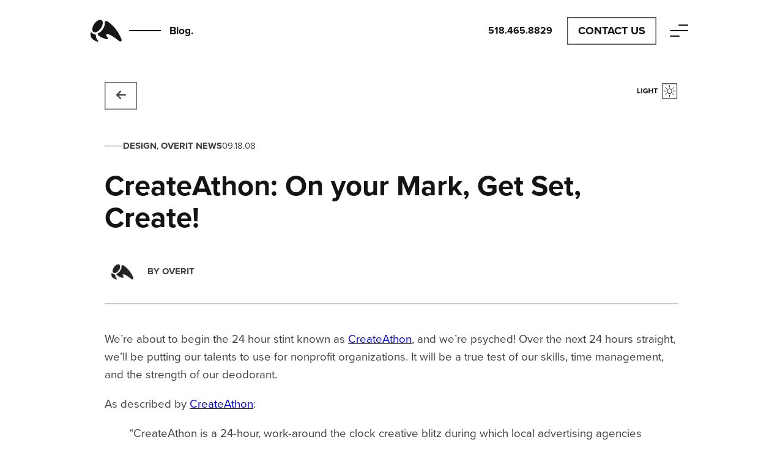

--- FILE ---
content_type: text/html; charset=UTF-8
request_url: https://overit.com/blog/createathon-on-your-mark-get-set-create/
body_size: 11352
content:
<!DOCTYPE html><!--[if lt IE 7]><html lang="en-US" class="no-js lt-ie9 lt-ie8 lt-ie7"><![endif]-->
<!--[if (IE 7)&!(IEMobile)]><html lang="en-US" class="no-js lt-ie9 lt-ie8"><![endif]-->
<!--[if (IE 8)&!(IEMobile)]><html lang="en-US" class="no-js lt-ie9"><![endif]-->
<!--[if gt IE 8]><!--><html itemscope="itemscope" itemtype="http://schema.org/Article" lang="en-US" class="no-js"><!--<![endif]--><head><meta charset="UTF-8"><meta name="google-site-verification" content="1dy6u-x52KHVhe1ZyAIvnYLWX-jT6WRJZU7ej9AsSo0" /><meta http-equiv="x-ua-compatible" content="ie=edge"><meta name="viewport" content="width=device-width, initial-scale=1, shrink-to-fit=no"><link rel="mask-icon" href="https://overit.com/wp-content/themes/overit/library/images/icon.svg" color="#141414"><link rel="pingback" href="https://overit.com/xmlrpc.php"> <script src="https://kit.fontawesome.com/c005430dc4.js" crossorigin="anonymous" type="24887cf9527036455335d84c-text/javascript"></script> <meta name='robots' content='index, follow, max-image-preview:large, max-snippet:-1, max-video-preview:-1' /><title>CreateAthon: On your Mark, Get Set, Create! - Overit</title><link rel="canonical" href="https://overit.com/blog/createathon-on-your-mark-get-set-create/" /><meta property="og:locale" content="en_US" /><meta property="og:type" content="article" /><meta property="og:title" content="CreateAthon: On your Mark, Get Set, Create! - Overit" /><meta property="og:description" content="We&#8217;re about to begin the 24 hour stint known as CreateAthon, and we&#8217;re psyched! Over the next 24 hours straight, we&#8217;ll be putting our talents to use for nonprofit organizations. It will be a true test of our skills, time management, and the strength of our deodorant. As described by CreateAthon: &#8220;CreateAthon is a 24-hour,..." /><meta property="og:url" content="https://overit.com/blog/createathon-on-your-mark-get-set-create/" /><meta property="og:site_name" content="Overit" /><meta property="article:published_time" content="2008-09-18T21:08:16+00:00" /><meta name="author" content="overit" /><meta name="twitter:card" content="summary_large_image" /><meta name="twitter:label1" content="Written by" /><meta name="twitter:data1" content="overit" /><meta name="twitter:label2" content="Est. reading time" /><meta name="twitter:data2" content="1 minute" /> <script type="application/ld+json" class="yoast-schema-graph">{"@context":"https://schema.org","@graph":[{"@type":"Article","@id":"https://overit.com/blog/createathon-on-your-mark-get-set-create/#article","isPartOf":{"@id":"https://overit.com/blog/createathon-on-your-mark-get-set-create/"},"author":{"name":"overit","@id":"https://overit.com/#/schema/person/6c95bebdd40807b2fe80099a20cc7b5b"},"headline":"CreateAthon: On your Mark, Get Set, Create!","datePublished":"2008-09-18T21:08:16+00:00","mainEntityOfPage":{"@id":"https://overit.com/blog/createathon-on-your-mark-get-set-create/"},"wordCount":202,"commentCount":0,"publisher":{"@id":"https://overit.com/#organization"},"keywords":["CreateAthon","Design","Nonprofit","Overit"],"articleSection":["Design","Overit News"],"inLanguage":"en-US","potentialAction":[{"@type":"CommentAction","name":"Comment","target":["https://overit.com/blog/createathon-on-your-mark-get-set-create/#respond"]}]},{"@type":"WebPage","@id":"https://overit.com/blog/createathon-on-your-mark-get-set-create/","url":"https://overit.com/blog/createathon-on-your-mark-get-set-create/","name":"CreateAthon: On your Mark, Get Set, Create! - Overit","isPartOf":{"@id":"https://overit.com/#website"},"datePublished":"2008-09-18T21:08:16+00:00","breadcrumb":{"@id":"https://overit.com/blog/createathon-on-your-mark-get-set-create/#breadcrumb"},"inLanguage":"en-US","potentialAction":[{"@type":"ReadAction","target":["https://overit.com/blog/createathon-on-your-mark-get-set-create/"]}]},{"@type":"BreadcrumbList","@id":"https://overit.com/blog/createathon-on-your-mark-get-set-create/#breadcrumb","itemListElement":[{"@type":"ListItem","position":1,"name":"Home","item":"https://overit.com/"},{"@type":"ListItem","position":2,"name":"CreateAthon: On your Mark, Get Set, Create!"}]},{"@type":"WebSite","@id":"https://overit.com/#website","url":"https://overit.com/","name":"Overit","description":"Let us help you get noticed.","publisher":{"@id":"https://overit.com/#organization"},"potentialAction":[{"@type":"SearchAction","target":{"@type":"EntryPoint","urlTemplate":"https://overit.com/?s={search_term_string}"},"query-input":{"@type":"PropertyValueSpecification","valueRequired":true,"valueName":"search_term_string"}}],"inLanguage":"en-US"},{"@type":"Organization","@id":"https://overit.com/#organization","name":"Overit Media","url":"https://overit.com/","logo":{"@type":"ImageObject","inLanguage":"en-US","@id":"https://overit.com/#/schema/logo/image/","url":"https://overit.com/wp-content/uploads/2012/11/overitlogo.png","contentUrl":"https://overit.com/wp-content/uploads/2012/11/overitlogo.png","width":153,"height":33,"caption":"Overit Media"},"image":{"@id":"https://overit.com/#/schema/logo/image/"}},{"@type":"Person","@id":"https://overit.com/#/schema/person/6c95bebdd40807b2fe80099a20cc7b5b","name":"overit","image":{"@type":"ImageObject","inLanguage":"en-US","@id":"https://overit.com/#/schema/person/image/","url":"https://secure.gravatar.com/avatar/7de85e0deb64429f5ee62fde12f68cfda20be03b21cab35d20fd98dd49fa48bd?s=96&d=mm&r=g","contentUrl":"https://secure.gravatar.com/avatar/7de85e0deb64429f5ee62fde12f68cfda20be03b21cab35d20fd98dd49fa48bd?s=96&d=mm&r=g","caption":"overit"},"url":"https://overit.com/blog/author/overit/"}]}</script> <link rel='dns-prefetch' href='//cdnjs.cloudflare.com' /><link rel='dns-prefetch' href='//cdn.jsdelivr.net' /><link rel='dns-prefetch' href='//unpkg.com' /><link rel='dns-prefetch' href='//use.typekit.net' /><link rel="alternate" title="oEmbed (JSON)" type="application/json+oembed" href="https://overit.com/wp-json/oembed/1.0/embed?url=https%3A%2F%2Foverit.com%2Fblog%2Fcreateathon-on-your-mark-get-set-create%2F" /><link rel="alternate" title="oEmbed (XML)" type="text/xml+oembed" href="https://overit.com/wp-json/oembed/1.0/embed?url=https%3A%2F%2Foverit.com%2Fblog%2Fcreateathon-on-your-mark-get-set-create%2F&#038;format=xml" /><style id='wp-img-auto-sizes-contain-inline-css' type='text/css'>img:is([sizes=auto i],[sizes^="auto," i]){contain-intrinsic-size:3000px 1500px}
/*# sourceURL=wp-img-auto-sizes-contain-inline-css */</style><link rel='stylesheet' id='easy_load_more-frontend-css' href='https://overit.com/wp-content/plugins/easy-load-more/assets/css/frontend.css' type='text/css' media='all' /><style id='easy_load_more-frontend-inline-css' type='text/css'>.elm-button { background: #323944; color: #FFFFFF; }
.elm-button:hover, .elm-button:active, .elm-button:focus { background: #5b6169; }
.elm-loading-icon { fill: #FFFFFF; stroke: #FFFFFF; }

/*# sourceURL=easy_load_more-frontend-inline-css */</style><link rel='stylesheet' id='adobe-fonts-css' href='https://use.typekit.net/xya7xct.css' type='text/css' media='' /><link rel='stylesheet' id='plate-stylesheet-css' href='https://overit.com/wp-content/themes/overit/library/css/style.css?lastmod=1765282749' type='text/css' media='all' /><link rel='stylesheet' id='plyr-css-css' href='https://cdnjs.cloudflare.com/ajax/libs/plyr/3.6.8/plyr.min.css' type='text/css' media='all' /><link rel='stylesheet' id='plyr-custom-css-css' href='https://overit.com/wp-content/themes/overit/library/css/plyr.css' type='text/css' media='all' /><link rel='stylesheet' id='blog-css-css' href='https://overit.com/wp-content/themes/overit/library/css/blog.css?lm=1765282749' type='text/css' media='all' /><link rel='stylesheet' id='glide-core-css-css' href='//cdnjs.cloudflare.com/ajax/libs/Glide.js/3.4.1/css/glide.core.min.css' type='text/css' media='all' /><link rel='stylesheet' id='glide-theme-css-css' href='//cdnjs.cloudflare.com/ajax/libs/Glide.js/3.4.1/css/glide.theme.min.css' type='text/css' media='all' /> <script type="24887cf9527036455335d84c-text/javascript" src="https://overit.com/wp-includes/js/jquery/jquery.min.js" id="jquery-core-js"></script> <script type="24887cf9527036455335d84c-text/javascript" src="https://overit.com/wp-content/themes/overit/library/js/libs/modernizr-custom.js" id="modernizr-js"></script> <link rel="https://api.w.org/" href="https://overit.com/wp-json/" /><link rel="alternate" title="JSON" type="application/json" href="https://overit.com/wp-json/wp/v2/posts/12616" /><link rel='shortlink' href='https://overit.com/?p=12616' />
 <script class="hsq-set-content-id" data-content-id="blog-post" type="24887cf9527036455335d84c-text/javascript">var _hsq = _hsq || [];
				_hsq.push(["setContentType", "blog-post"]);</script> <style type="text/css">header.header .site-title a {color: #ffffff;}
        #banner .header-image {
            max-width: 100%;
            height: auto;
        }

        .customize-control-description {
            font-style: normal;
        }</style><link rel="icon" href="https://overit.com/wp-content/uploads/2024/02/overit-sq-notrans-125x125.png" sizes="32x32" /><link rel="icon" href="https://overit.com/wp-content/uploads/2024/02/overit-sq-notrans-300x300.png" sizes="192x192" /><link rel="apple-touch-icon" href="https://overit.com/wp-content/uploads/2024/02/overit-sq-notrans-300x300.png" /><meta name="msapplication-TileImage" content="https://overit.com/wp-content/uploads/2024/02/overit-sq-notrans-300x300.png" /><style type="text/css" id="wp-custom-css">body.postid-19677 .top-content-container, 
body.postid-19677 .top-content-container h1.entry-title.single-title,
body.postid-19677 .top-content-container h5 
{color:#1A11B1 !important;}</style> <script type="24887cf9527036455335d84c-text/javascript">(function(w,d,s,l,i){w[l]=w[l]||[];w[l].push({'gtm.start':
        new Date().getTime(),event:'gtm.js'});var f=d.getElementsByTagName(s)[0],
        j=d.createElement(s),dl=l!='dataLayer'?'&l='+l:'';j.async=true;j.src=
        'https://www.googletagmanager.com/gtm.js?id='+i+dl;f.parentNode.insertBefore(j,f);
        })(window,document,'script','dataLayer','GTM-5VLMG5');</script> </head><body class="wp-singular post-template-default single single-post postid-12616 single-format-standard wp-theme-overit  createathon-on-your-mark-get-set-create not-home" itemscope itemtype="http://schema.org/WebPage">
<noscript><iframe src="https://www.googletagmanager.com/ns.html?id=GTM-5VLMG5"
height="0" width="0" style="display:none;visibility:hidden"></iframe></noscript><div id="container">
<svg style="display:none;"><defs>
<symbol id="overit-logo" viewBox="-1 -1 53 38">
<path d="M0.63,20.69c0.08-.25.39-0.48,0.73,0a8.88,8.88,0,0,0,6.32,3.8A1.69,1.69,0,0,1,9,26.28c0.06,1.38-.21,4,4.09,9.52,0,0,.65.84-1.4,0.5a5.56,5.56,0,0,1-.59-0.14S-3.11,33.28.63,20.69Z"/>
<path d="M13,22.31a20.37,20.37,0,0,0,4.62-3.06,27.35,27.35,0,0,0,5.2-8,19.23,19.23,0,0,0,1-5.64c0.08-1.17-.12-5.15,4-3.16,0,0,15.43,8.66,23.67,29.76,0,0,1.69,6-4.06,3,0,0-6.63-5.13-8.21-6.08s-6.21-4.51-9.57-5-4.12.65-3.36,2.32a10.93,10.93,0,0,0,1.58,2.2c0.42,0.7,3,4.83-2.93,3.26a33.83,33.83,0,0,1-12.41-6.38S10.89,23.43,13,22.31Z"/>
<ellipse cx="11.69" cy="10.44" rx="11.87" ry="6.65" transform="translate(-3.57 14.04) rotate(-55.01)"/>
</symbol></defs></svg><header class="header main-header " id="header" role="banner" itemscope itemtype="http://schema.org/WPHeader" data-fgcolor="" data-watch-attribute="data-fgcolor" data-watch-attribute-copyto="#fp-nav > ul"><div class="inner-header wrap"><div class="bloginfo" itemscope itemtype="http://schema.org/Organization"><div class="main-logo with-image-tag" itemprop="logo" data-text-me="" data-text-me-current="" data-text-me-target=".image-tag">
<a href="https://overit.com" rel="nofollow" class="header-logo-link" itemprop="url" title="Overit">
<svg class="overit-logo"><use xlink:href="#overit-logo"></use></svg>
<span class="line mq-desktoponly"></span>                                                                                                                                                                <span class="image-tag mq-desktoponly" data-hover-text="Home">Blog.</span>                                </a></div></div><div class="header-nav-center mq-mobileonly"><a href="/contact/" class="butt-box-to-line smallish"><svg><rect x="0" y="0" fill="none" width="100%" height="100%"/></svg>Contact Us</a></div><div class="header-nav-right"><a href='tel:+15184658829' class='tel-link mq-desktoponly'>518.465.8829</a>					  <a href="/contact/" class="butt-box-to-line mq-desktoponly"><svg><rect x="0" y="0" fill="none" width="100%" height="100%"/></svg>Contact Us</a><div class="nav-toggle-div header-nav-trigger off" tabindex="0"><svg class="header-nav-trigger-svg"  version="1.1" id="nav-toggle" xmlns="http://www.w3.org/2000/svg" xmlns:xlink="http://www.w3.org/1999/xlink" x="0px" y="0px"
viewBox="0 0 30 30" xml:space="preserve">
<line class="t" fill="none" x1="15" y1="6" x2="29" y2="6" stroke-linecap="round" />
<line class="m" fill="none" x1="1" y1="15" x2="29" y2="15" stroke-linecap="round" />
<line class="b" fill="none" x1="1" y1="24" x2="15" y2="24" stroke-linecap="round" />
</svg></div></div><nav class="header-nav" role="navigation" itemscope itemtype="http://schema.org/SiteNavigationElement"><div class="wrap header-nav-content"><ul id="menu-menu-1" class="nav top-nav main-menu"><li id="menu-item-61" class="menu-item menu-item-type-post_type menu-item-object-page menu-item-has-children menu-item-61"><a href="https://overit.com/story/">Story</a><ul class="sub-menu"><li id="menu-item-12759" class="menu-item menu-item-type-post_type menu-item-object-page menu-item-12759"><a href="https://overit.com/story/">Our Story</a></li><li id="menu-item-12771" class="menu-item menu-item-type-custom menu-item-object-custom menu-item-12771"><a href="/team/">Team</a></li><li id="menu-item-12767" class="menu-item menu-item-type-post_type menu-item-object-page menu-item-12767"><a href="https://overit.com/story/place/">Place</a></li><li id="menu-item-12768" class="menu-item menu-item-type-post_type menu-item-object-page menu-item-12768"><a href="https://overit.com/careers/">Careers</a></li></ul></li><li id="menu-item-12757" class="menu-item menu-item-type-custom menu-item-object-custom menu-item-12757"><a href="/work">Work</a></li><li id="menu-item-63" class="menu-item menu-item-type-post_type menu-item-object-page menu-item-has-children menu-item-63"><a href="https://overit.com/services/">Services</a><ul class="sub-menu"><li id="menu-item-13108" class="menu-item menu-item-type-post_type menu-item-object-page menu-item-13108"><a href="https://overit.com/services/strategy/">Strategy</a></li><li id="menu-item-19663" class="menu-item menu-item-type-post_type menu-item-object-page menu-item-19663"><a href="https://overit.com/services/ai/">AI</a></li><li id="menu-item-13966" class="menu-item menu-item-type-post_type menu-item-object-page menu-item-13966"><a href="https://overit.com/services/creative/">Creative</a></li><li id="menu-item-16295" class="menu-item menu-item-type-post_type menu-item-object-page menu-item-16295"><a href="https://overit.com/services/business-insights/">Business Insights</a></li><li id="menu-item-13968" class="menu-item menu-item-type-post_type menu-item-object-page menu-item-13968"><a href="https://overit.com/services/digital-marketing/">Digital Marketing</a></li><li id="menu-item-13969" class="menu-item menu-item-type-post_type menu-item-object-page menu-item-13969"><a href="https://overit.com/services/technology/">Web &#038; Tech</a></li><li id="menu-item-13965" class="menu-item menu-item-type-post_type menu-item-object-page menu-item-13965"><a href="https://overit.com/services/traditional-marketing/">Traditional Marketing</a></li></ul></li><li id="menu-item-14385" class="menu-item menu-item-type-custom menu-item-object-custom menu-item-14385"><a target="_blank" href="http://overitstudios.com/">Studio</a></li><li id="menu-item-64" class="menu-item menu-item-type-post_type menu-item-object-page current_page_parent menu-item-64"><a href="https://overit.com/blog/">Blog</a></li><li id="menu-item-19270" class="menu-item menu-item-type-custom menu-item-object-custom menu-item-19270"><a href="https://overit.com/webinars/">Events</a></li><li id="menu-item-12769" class="menu-item menu-item-type-post_type menu-item-object-page menu-item-12769"><a href="https://overit.com/careers/">Careers</a></li><li id="menu-item-70" class="menu-item menu-item-type-post_type menu-item-object-page menu-item-70"><a href="https://overit.com/contact/">Contact</a></li></ul><footer><section><p class="copyright">&copy; 2026 Overit.  All rights reserved</p></section><section class="social">                                        <a href="https://twitter.com/overit" title="Visit Overit on Twitter" target="_blank" rel="noopener"><i class="fab fa-x-twitter fa-lg"></i></a>                            		    <a href="https://www.facebook.com/overitmedia" title="Visit Overit on Facebook" target="_blank" rel="noopener"><i class="fab fa-facebook-f fa-lg"></i></a>                                        <a href="https://www.linkedin.com/company/overit-media/" title="Visit Overit on LinkedIn" target="_blank" rel="noopener"><i class="fab fa-linkedin-in fa-lg"></i></a>                                        <a href="https://www.instagram.com/overitmedia/" title="Visit Overit on Instagram" target="_blank" rel="noopener"><i class="fab fa-instagram fa-lg"></i></a></section><section>
<b>(518) 465-8829</b><br>
435 New Scotland Ave., <br />
Albany, NY 12208, USA</section></footer></div></nav></div></header><div id="content"><div id="inner-content" class="wrap"><main id="main" class="main" role="main" itemscope itemprop="mainContentOfPage" itemtype="http://schema.org/Blog"><article id="post-12616" class="post-12616 post type-post status-publish format-standard hentry category-design category-overit-news tag-createathon tag-design tag-nonprofit tag-overit" role="article" itemscope itemprop="blogPost" itemtype="http://schema.org/BlogPosting"><header class="article-header entry-header"><div class="back-container"><a href="https://overit.com/blog/" title="Blog home" target="_self" class="butt-box-to-line"><svg><rect x="0" y="0" fill="none" width="100%" height="100%"/></svg><i class="fa-solid fa-arrow-left"></i> <span class="mq-large-blog-single-only force-no-texttransform">Return</span></a></div><div class="entry-title-container"><div class="single-roof mq-small-blog-single-only"><span class="cats"><a href='/blog/category/design' class='cat-list-item'>Design</a>, <a href='/blog/category/overit-news' class='cat-list-item'>Overit News</a></span><span class="pub-date">09.18.08</span></div><h1 class="entry-title single-title" itemprop="headline" rel="bookmark">CreateAthon: On your Mark, Get Set, Create!</h1><div class="byline-wrap"><img alt='' src='https://secure.gravatar.com/avatar/7de85e0deb64429f5ee62fde12f68cfda20be03b21cab35d20fd98dd49fa48bd?s=96&#038;d=mm&#038;r=g' srcset='https://secure.gravatar.com/avatar/7de85e0deb64429f5ee62fde12f68cfda20be03b21cab35d20fd98dd49fa48bd?s=192&#038;d=mm&#038;r=g 2x' class='avatar avatar-96 photo' height='96' width='96' decoding='async'/><span class="byline"> by <span class="author vcard">overit</span></span></div></div><div class="lightdark-toggle-container"><div class="dark-mode-on-only lightdark-toggle" tabindex="0"><img src="https://overit.com/wp-content/themes/overit/library/images/light-dark-toggle--dark.svg" width="70" height="30" alt="Dark"></div><div class="dark-mode-off-only lightdark-toggle" tabindex="0"><img src="https://overit.com/wp-content/themes/overit/library/images/light-dark-toggle--light.svg" width="70" height="30" alt="Light"></div></div></header><div class="mq-columns"><div class="sharing-container mq-large-blog-single-only"><div class="blog-social-links"><span class="nosho">SHARE:</span> <a class="social-link social-facebook" href="https://www.facebook.com/sharer/sharer.php?u=https%3A%2F%2Foverit.com%2Fblog%2Fcreateathon-on-your-mark-get-set-create%2F" target="_blank"><i class="fa-brands fa-facebook-f fa-fw"></i></a><a class="social-link social-twitter" href="https://twitter.com/intent/tweet?text=CreateAthon%3A+On+your+Mark%2C+Get+Set%2C+Create%21&amp;url=https%3A%2F%2Foverit.com%2Fblog%2Fcreateathon-on-your-mark-get-set-create%2F" target="_blank"><i class="fa-brands fa-x-twitter fa-fw"></i></a><a class="social-link social-linkedin" href="https://www.linkedin.com/shareArticle?title=CreateAthon%3A+On+your+Mark%2C+Get+Set%2C+Create%21&amp;url=https%3A%2F%2Foverit.com%2Fblog%2Fcreateathon-on-your-mark-get-set-create%2F" target="_blank"><i class="fa-brands fa-linkedin-in fa-fw"></i></a></div></div><section class="entry-content cf" itemprop="articleBody"><div class="blog-text"><p>We&#8217;re about to begin the 24 hour stint known as <a href="http://www.createathon.org">CreateAthon</a>, and we&#8217;re psyched! Over the next 24 hours straight, we&#8217;ll be putting our talents to use for nonprofit organizations. It will be a true test of our skills, time management, and the strength of our deodorant.</p><p>As described by <a href="http://www.createathon.org">CreateAthon</a>:</p><blockquote cite="http://www.createathon.org/natl_aboutCAT.html"><p>&#8220;CreateAthon is a 24-hour, work-around the clock creative blitz during which local advertising agencies generate advertising services for local nonprofits that have little or no marketing budget. Since the program’s expansion from a single market to an international effort in 2001, 42 agencies have joined the CreateAthon network, holding CreateAthon events in their cities. This effort has benefited 1,008 nonprofit organizations with 2,143 projects valued at $8.4 million.&#8221;</p></blockquote><p>We&#8217;re <em>thrilled</em> to be able such organizations as The Northeast Cancer Society, <a href="http://www.terranovachurch.org/">Terra Nova Church</a> in Troy, <a href="http://www.mohawkhumanesociety.org/">Hudson-Mohawk Humane Society</a>, <a href="http://www.stride.org/">Stride</a>, a Rensselaer group that provides recreational activities for the disabled, and the <a href="http://www.doanestuart.org">Doane Stuart School</a>.</p><p>Over the next day we&#8217;ll be putting together a number of resources including print materials, brand developments, and Web design &amp; development. Stay tuned, we&#8217;ll be sure to post the fruits of our labor at the end of the day.</p></div><div class="sharing-container mq-small-blog-single-only" ><div class="blog-social-links"><span class="nosho">SHARE:</span> <a class="social-link social-facebook" href="https://www.facebook.com/sharer/sharer.php?u=https%3A%2F%2Foverit.com%2Fblog%2Fcreateathon-on-your-mark-get-set-create%2F" target="_blank"><i class="fa-brands fa-facebook-f fa-fw"></i></a><a class="social-link social-twitter" href="https://twitter.com/intent/tweet?text=CreateAthon%3A+On+your+Mark%2C+Get+Set%2C+Create%21&amp;url=https%3A%2F%2Foverit.com%2Fblog%2Fcreateathon-on-your-mark-get-set-create%2F" target="_blank"><i class="fa-brands fa-x-twitter fa-fw"></i></a><a class="social-link social-linkedin" href="https://www.linkedin.com/shareArticle?title=CreateAthon%3A+On+your+Mark%2C+Get+Set%2C+Create%21&amp;url=https%3A%2F%2Foverit.com%2Fblog%2Fcreateathon-on-your-mark-get-set-create%2F" target="_blank"><i class="fa-brands fa-linkedin-in fa-fw"></i></a></div></div></section><aside class="mq-large-blog-single-only"><div class="subscribe-container"><div class="subscribe-to-our-blog"><div class="blog-subscribe-form-container js-hubspotform">
<img src="https://overit.com/wp-content/themes/overit/library/images/blog-subscribe-form-explainer-rev.svg" alt="Overit Exclusive - Subscribe to our blog" class="js-inline-if-svg"> <script charset="utf-8" type="24887cf9527036455335d84c-text/javascript" src="//js.hsforms.net/forms/v2.js"></script> <script type="24887cf9527036455335d84c-text/javascript">hbspt.forms.create({
                region: "na1",
                portalId: "2065091",
                formId: "1c10ce15-64e0-4e68-b9af-544ad279fca9"
            });</script> </div><div class="art"></div></div></div><p>&nbsp;</p></aside></div></article></main></div><div class="other-posts"><section id="hslide-0" class="section ob-row-0-m ob-row-of-type-0-m ob-type-even-m ob-type-featured_posts_row move-not" tabindex="0" data-tooltip=""><div class="section-inner fp-grid"><div class="featured-posts-list glide" aria-roledescription="carousel" aria-label="Featured blog posts"><div class="glide__track" data-glide-el="track"><ul class="glide__slides"><li id="post-20156" class="glide__slide post fp-post fp-post-20156" data-underlineify="h2" aria-roledescription="slide"><div class="post-thumb media-20158"><img width="1024" height="411" src="https://overit.com/wp-content/uploads/2026/01/OM26_WebGraphics_WebTrafficAdvisors_2048x821-1024x411.jpg" class="attachment-large size-large" alt="" decoding="async" loading="lazy" srcset="https://overit.com/wp-content/uploads/2026/01/OM26_WebGraphics_WebTrafficAdvisors_2048x821-1024x411.jpg 1024w, https://overit.com/wp-content/uploads/2026/01/OM26_WebGraphics_WebTrafficAdvisors_2048x821-300x120.jpg 300w, https://overit.com/wp-content/uploads/2026/01/OM26_WebGraphics_WebTrafficAdvisors_2048x821-768x308.jpg 768w, https://overit.com/wp-content/uploads/2026/01/OM26_WebGraphics_WebTrafficAdvisors_2048x821-1536x616.jpg 1536w, https://overit.com/wp-content/uploads/2026/01/OM26_WebGraphics_WebTrafficAdvisors_2048x821-640x257.jpg 640w, https://overit.com/wp-content/uploads/2026/01/OM26_WebGraphics_WebTrafficAdvisors_2048x821-1600x641.jpg 1600w, https://overit.com/wp-content/uploads/2026/01/OM26_WebGraphics_WebTrafficAdvisors_2048x821.jpg 2048w" sizes="auto, (max-width: 1024px) 100vw, 1024px" /></div><div class="post-content"><h2 class="post-title"><span class="line-clamp-3">Overit Acquires Web Traffic Advisors to Scale Organic Marketing Services  and Lead in the AI Marketing Era</span></h2></div><div class="post-meta"><span class="cat">Content Marketing</span> <span class="date">1.14.26</span></div>
<a href="https://overit.com/blog/overit-acquires-web-traffic-advisors-to-scale-organic-marketing-services-and-lead-in-the-ai-marketing-era/" class="cover-link" title="Overit Acquires Web Traffic Advisors to Scale Organic Marketing Services  and Lead in the AI Marketing Era"></a></li><li id="post-20153" class="glide__slide post fp-post fp-post-20153" data-underlineify="h2" aria-roledescription="slide"><div class="post-thumb media-20155"><img width="1024" height="410" src="https://overit.com/wp-content/uploads/2026/01/OM26_BlogPost_AIandHealthcare_1672x670-1024x410.jpg" class="attachment-large size-large" alt="" decoding="async" loading="lazy" srcset="https://overit.com/wp-content/uploads/2026/01/OM26_BlogPost_AIandHealthcare_1672x670-1024x410.jpg 1024w, https://overit.com/wp-content/uploads/2026/01/OM26_BlogPost_AIandHealthcare_1672x670-300x120.jpg 300w, https://overit.com/wp-content/uploads/2026/01/OM26_BlogPost_AIandHealthcare_1672x670-768x308.jpg 768w, https://overit.com/wp-content/uploads/2026/01/OM26_BlogPost_AIandHealthcare_1672x670-1536x616.jpg 1536w, https://overit.com/wp-content/uploads/2026/01/OM26_BlogPost_AIandHealthcare_1672x670-640x256.jpg 640w, https://overit.com/wp-content/uploads/2026/01/OM26_BlogPost_AIandHealthcare_1672x670-1600x641.jpg 1600w, https://overit.com/wp-content/uploads/2026/01/OM26_BlogPost_AIandHealthcare_1672x670.jpg 1672w" sizes="auto, (max-width: 1024px) 100vw, 1024px" /></div><div class="post-content"><h2 class="post-title"><span class="line-clamp-3">ChatGPT Health and Claude for Healthcare: What Healthcare Marketers Need to Know Now</span></h2></div><div class="post-meta"><span class="cat">Marketing</span> <span class="date">1.14.26</span></div>
<a href="https://overit.com/blog/chatgpt-health-and-claude-for-healthcare-what-healthcare-marketers-need-to-know-now/" class="cover-link" title="ChatGPT Health and Claude for Healthcare: What Healthcare Marketers Need to Know Now"></a></li><li id="post-20060" class="glide__slide post fp-post fp-post-20060" data-underlineify="h2" aria-roledescription="slide"><div class="post-thumb media-20072"><img width="1024" height="411" src="https://overit.com/wp-content/uploads/2025/12/gisday-part2-blogheader-1024x411.png" class="attachment-large size-large" alt="" decoding="async" loading="lazy" srcset="https://overit.com/wp-content/uploads/2025/12/gisday-part2-blogheader-1024x411.png 1024w, https://overit.com/wp-content/uploads/2025/12/gisday-part2-blogheader-300x120.png 300w, https://overit.com/wp-content/uploads/2025/12/gisday-part2-blogheader-768x308.png 768w, https://overit.com/wp-content/uploads/2025/12/gisday-part2-blogheader-1536x616.png 1536w, https://overit.com/wp-content/uploads/2025/12/gisday-part2-blogheader-640x257.png 640w, https://overit.com/wp-content/uploads/2025/12/gisday-part2-blogheader-1600x642.png 1600w, https://overit.com/wp-content/uploads/2025/12/gisday-part2-blogheader.png 1672w" sizes="auto, (max-width: 1024px) 100vw, 1024px" /></div><div class="post-content"><h2 class="post-title"><span class="line-clamp-3">GIS Day 2025 - Suitability Analysis Doesn’t Have to Be a Pickle - Part 2</span></h2></div><div class="post-meta"><span class="cat">Business</span> <span class="date">12.4.25</span></div>
<a href="https://overit.com/blog/gis-day-2025-suitability-analysis-doesnt-have-to-be-a-pickle-part-2/" class="cover-link" title="GIS Day 2025 - Suitability Analysis Doesn’t Have to Be a Pickle - Part 2"></a></li><li id="post-20028" class="glide__slide post fp-post fp-post-20028" data-underlineify="h2" aria-roledescription="slide"><div class="post-thumb media-20042"><img width="1024" height="411" src="https://overit.com/wp-content/uploads/2025/11/gisday-part1-blogheader-1024x411.png" class="attachment-large size-large" alt="" decoding="async" loading="lazy" srcset="https://overit.com/wp-content/uploads/2025/11/gisday-part1-blogheader-1024x411.png 1024w, https://overit.com/wp-content/uploads/2025/11/gisday-part1-blogheader-300x120.png 300w, https://overit.com/wp-content/uploads/2025/11/gisday-part1-blogheader-768x308.png 768w, https://overit.com/wp-content/uploads/2025/11/gisday-part1-blogheader-1536x616.png 1536w, https://overit.com/wp-content/uploads/2025/11/gisday-part1-blogheader-640x257.png 640w, https://overit.com/wp-content/uploads/2025/11/gisday-part1-blogheader-1600x642.png 1600w, https://overit.com/wp-content/uploads/2025/11/gisday-part1-blogheader.png 1672w" sizes="auto, (max-width: 1024px) 100vw, 1024px" /></div><div class="post-content"><h2 class="post-title"><span class="line-clamp-3">GIS Day 2025 - Suitability Analysis Doesn’t Have to Be a Pickle - Part 1</span></h2></div><div class="post-meta"><span class="cat">Business</span> <span class="date">11.19.25</span></div>
<a href="https://overit.com/blog/gis-day-2025-suitability-analysis-doesnt-have-to-be-a-pickle-part-1/" class="cover-link" title="GIS Day 2025 - Suitability Analysis Doesn’t Have to Be a Pickle - Part 1"></a></li><li id="post-19976" class="glide__slide post fp-post fp-post-19976" data-underlineify="h2" aria-roledescription="slide"><div class="post-thumb media-19984"><img width="1024" height="410" src="https://overit.com/wp-content/uploads/2025/10/Overit25_BlogPost_pt1_8.29.25_Web_Part2-1024x410.jpg" class="attachment-large size-large" alt="" decoding="async" loading="lazy" srcset="https://overit.com/wp-content/uploads/2025/10/Overit25_BlogPost_pt1_8.29.25_Web_Part2-1024x410.jpg 1024w, https://overit.com/wp-content/uploads/2025/10/Overit25_BlogPost_pt1_8.29.25_Web_Part2-300x120.jpg 300w, https://overit.com/wp-content/uploads/2025/10/Overit25_BlogPost_pt1_8.29.25_Web_Part2-768x308.jpg 768w, https://overit.com/wp-content/uploads/2025/10/Overit25_BlogPost_pt1_8.29.25_Web_Part2-1536x616.jpg 1536w, https://overit.com/wp-content/uploads/2025/10/Overit25_BlogPost_pt1_8.29.25_Web_Part2-2048x821.jpg 2048w, https://overit.com/wp-content/uploads/2025/10/Overit25_BlogPost_pt1_8.29.25_Web_Part2-640x257.jpg 640w, https://overit.com/wp-content/uploads/2025/10/Overit25_BlogPost_pt1_8.29.25_Web_Part2-1600x641.jpg 1600w" sizes="auto, (max-width: 1024px) 100vw, 1024px" /></div><div class="post-content"><h2 class="post-title"><span class="line-clamp-3">Think Like the Team You Want: A Battle Cry for Integrated Marketers Part 2</span></h2></div><div class="post-meta"><span class="cat">Business</span> <span class="date">10.22.25</span></div>
<a href="https://overit.com/blog/think-like-the-team-you-want-a-battle-cry-for-integrated-marketers-part-2/" class="cover-link" title="Think Like the Team You Want: A Battle Cry for Integrated Marketers Part 2"></a></li><li id="post-19938" class="glide__slide post fp-post fp-post-19938" data-underlineify="h2" aria-roledescription="slide"><div class="post-thumb media-19943"><img width="1024" height="418" src="https://overit.com/wp-content/uploads/2025/10/2025_Overit_SEO_Webinar_PartII_Blog_Aggregate_1640x670-1024x418.png" class="attachment-large size-large" alt="" decoding="async" loading="lazy" srcset="https://overit.com/wp-content/uploads/2025/10/2025_Overit_SEO_Webinar_PartII_Blog_Aggregate_1640x670-1024x418.png 1024w, https://overit.com/wp-content/uploads/2025/10/2025_Overit_SEO_Webinar_PartII_Blog_Aggregate_1640x670-300x123.png 300w, https://overit.com/wp-content/uploads/2025/10/2025_Overit_SEO_Webinar_PartII_Blog_Aggregate_1640x670-768x314.png 768w, https://overit.com/wp-content/uploads/2025/10/2025_Overit_SEO_Webinar_PartII_Blog_Aggregate_1640x670-1536x628.png 1536w, https://overit.com/wp-content/uploads/2025/10/2025_Overit_SEO_Webinar_PartII_Blog_Aggregate_1640x670-640x261.png 640w, https://overit.com/wp-content/uploads/2025/10/2025_Overit_SEO_Webinar_PartII_Blog_Aggregate_1640x670-1600x654.png 1600w, https://overit.com/wp-content/uploads/2025/10/2025_Overit_SEO_Webinar_PartII_Blog_Aggregate_1640x670.png 1640w" sizes="auto, (max-width: 1024px) 100vw, 1024px" /></div><div class="post-content"><h2 class="post-title"><span class="line-clamp-3">How to Write Website Content for AI Optimization - Part 2</span></h2></div><div class="post-meta"><span class="cat">SEO/PPC</span> <span class="date">10.13.25</span></div>
<a href="https://overit.com/blog/how-to-write-website-content-for-ai-optimization-part-2/" class="cover-link" title="How to Write Website Content for AI Optimization - Part 2"></a></li><li id="post-19915" class="glide__slide post fp-post fp-post-19915" data-underlineify="h2" aria-roledescription="slide"><div class="post-thumb media-19917"><img width="1024" height="410" src="https://overit.com/wp-content/uploads/2025/10/Overit25_BlogPost_pt1_8.29.25_Web_Part-1-1024x410.jpg" class="attachment-large size-large" alt="" decoding="async" loading="lazy" srcset="https://overit.com/wp-content/uploads/2025/10/Overit25_BlogPost_pt1_8.29.25_Web_Part-1-1024x410.jpg 1024w, https://overit.com/wp-content/uploads/2025/10/Overit25_BlogPost_pt1_8.29.25_Web_Part-1-300x120.jpg 300w, https://overit.com/wp-content/uploads/2025/10/Overit25_BlogPost_pt1_8.29.25_Web_Part-1-768x308.jpg 768w, https://overit.com/wp-content/uploads/2025/10/Overit25_BlogPost_pt1_8.29.25_Web_Part-1-1536x616.jpg 1536w, https://overit.com/wp-content/uploads/2025/10/Overit25_BlogPost_pt1_8.29.25_Web_Part-1-2048x821.jpg 2048w, https://overit.com/wp-content/uploads/2025/10/Overit25_BlogPost_pt1_8.29.25_Web_Part-1-640x257.jpg 640w, https://overit.com/wp-content/uploads/2025/10/Overit25_BlogPost_pt1_8.29.25_Web_Part-1-1600x641.jpg 1600w" sizes="auto, (max-width: 1024px) 100vw, 1024px" /></div><div class="post-content"><h2 class="post-title"><span class="line-clamp-3">THINK like the team you WANT: A Battle Cry for Truly Integrated Marketing: Part 1 </span></h2></div><div class="post-meta"><span class="cat">Business</span> <span class="date">10.6.25</span></div>
<a href="https://overit.com/blog/think-like-the-team-you-want-a-battle-cry-for-truly-integrated-marketing-part-1/" class="cover-link" title="THINK like the team you WANT: A Battle Cry for Truly Integrated Marketing: Part 1 "></a></li></ul></div><div class="glide__arrows" data-glide-el="controls" aria-label="These controls only scroll the list of Blog posts">
<button class="glide__arrow glide__arrow--left" data-glide-dir="<"><span class="sr-only">previous</span><svg aria-hidden="true" version="1.1" id="Layer_1" xmlns="http://www.w3.org/2000/svg" xmlns:xlink="http://www.w3.org/1999/xlink" x="0px" y="0px" viewBox="0 0 67 67" enable-background="new 0 0 67 67" xml:space="preserve"><g><circle fill="#F4F4F4" cx="33.5" cy="33.5" r="32.1"/><polyline fill="none" stroke="#3F3F3F" stroke-width="3" stroke-miterlimit="10" points="33.5,19.5 19.5,33.5 33.5,47.5 	"/><line fill="none" stroke="#3F3F3F" stroke-width="3" stroke-miterlimit="10" x1="19.5" y1="33.5" x2="47.5" y2="33.5"/></g></svg></button>
<button class="glide__arrow glide__arrow--right" data-glide-dir=">"><span class="sr-only">next</span><svg aria-hidden="true" version="1.1" id="Layer_1" xmlns="http://www.w3.org/2000/svg" xmlns:xlink="http://www.w3.org/1999/xlink" x="0px" y="0px" viewBox="0 0 67 67" enable-background="new 0 0 67 67" xml:space="preserve"><g><circle fill="#F4F4F4" cx="33.5" cy="33.5" r="32.1"/><polyline fill="none" stroke="#3F3F3F" stroke-width="3" stroke-miterlimit="10" points="33.5,19.5 47.5,33.5 33.5,47.5 	"/><line fill="none" stroke="#3F3F3F" stroke-width="3" stroke-miterlimit="10" x1="47.5" y1="33.5" x2="19.5" y2="33.5"/></g></svg></button></div><div class="controls-container"><div class="glide__bullets flat-bullets js-copied-width-as-right-padding" data-glide-el="controls[nav]" data-copy-width-of=".right-spacer"><button class="glide__bullet" data-glide-dir="=0"><span class="sr-only">Scroll to post 0</span></button><button class="glide__bullet" data-glide-dir="=1"><span class="sr-only">Scroll to post 1</span></button><button class="glide__bullet" data-glide-dir="=2"><span class="sr-only">Scroll to post 2</span></button><button class="glide__bullet" data-glide-dir="=3"><span class="sr-only">Scroll to post 3</span></button><button class="glide__bullet" data-glide-dir="=4"><span class="sr-only">Scroll to post 4</span></button><button class="glide__bullet" data-glide-dir="=5"><span class="sr-only">Scroll to post 5</span></button><button class="glide__bullet" data-glide-dir="=6"><span class="sr-only">Scroll to post 6</span></button></div></div></div><div class="right-spacer"></div></div></section></div><div class="tools mq-small-blog-single-only section-inner"><div class="blog-tools"><div class="search-text"><form role="search" method="get" class="search-form" action="https://overit.com/"><label><span class="screen-reader-text">Search for:</span><input type="search" class="search-field"
placeholder="Search …"
value="" name="s"
title="Search for:" required /></label><input type="submit" class="search-submit" value="Search" />
<button class="submit-butt">
<i class="fa-regular fa-magnifying-glass fa-flip-horizontal"></i>
</button></form></div><div class="category-list-container mode-compact"><div class="hint type-caps mq-small-blog-layout-only">filter by</div><div class="list-toggler mq-1024-sub" data-toggle-target=".category-list-container" data-toggle-classes="mode-compact mode-open"><div class="label">ALL</div><div class="directional"><img src="https://overit.com/wp-content/themes/overit/library/images/chevron-right-currentcolor.svg" width="15" height="15" alt="" class="js-inline-if-svg"></div></div><ul class="nav nav-categories"><li class="cat-item cat-item-all not-current"><a href="https://overit.com/blog/">All</a></li><li class="cat-item cat-item-195"><a href="https://overit.com/blog/category/business-2/">Business</a></li><li class="cat-item cat-item-8"><a href="https://overit.com/blog/category/internet-marketing-conferences/">Conferences</a></li><li class="cat-item cat-item-329"><a href="https://overit.com/blog/category/content-marketing/">Content Marketing</a></li><li class="cat-item cat-item-50"><a href="https://overit.com/blog/category/design/">Design</a></li><li class="cat-item cat-item-55"><a href="https://overit.com/blog/category/development-2/">Development</a></li><li class="cat-item cat-item-5"><a href="https://overit.com/blog/category/marketing/">Marketing</a></li><li class="cat-item cat-item-7"><a href="https://overit.com/blog/category/o-studios/">Motion</a></li><li class="cat-item cat-item-15"><a href="https://overit.com/blog/category/overit-news/">Overit News</a></li><li class="cat-item cat-item-10"><a href="https://overit.com/blog/category/public-relations/">Public Relations</a></li><li class="cat-item cat-item-97"><a href="https://overit.com/blog/category/seo-ppc/">SEO/PPC</a></li><li class="cat-item cat-item-6"><a href="https://overit.com/blog/category/social-media/">Social Media</a></li><li class="cat-item cat-item-1"><a href="https://overit.com/blog/category/uncategorized/">Uncategorized</a></li></ul></div></div><div class="subscribe-container"><div class="subscribe-to-our-blog"><div class="blog-subscribe-form-container js-hubspotform">
<img src="https://overit.com/wp-content/themes/overit/library/images/blog-subscribe-form-explainer-rev.svg" alt="Overit Exclusive - Subscribe to our blog" class="js-inline-if-svg"> <script charset="utf-8" type="24887cf9527036455335d84c-text/javascript" src="//js.hsforms.net/forms/v2.js"></script> <script type="24887cf9527036455335d84c-text/javascript">hbspt.forms.create({
                region: "na1",
                portalId: "2065091",
                formId: "1c10ce15-64e0-4e68-b9af-544ad279fca9"
            });</script> </div><div class="art"></div></div></div></div></div><footer class="footer main-footer section fp-auto-height" role="contentinfo" itemscope itemtype="http://schema.org/WPFooter"><div id="inner-footer"><div class="ani-line-wrapper"><div class="ani-line gradient"></div></div><div id="footer-bloginfo" class="wrap" itemscope itemtype="http://schema.org/Organization"><div id="footer-logo" class="with-image-tag-nomore" itemprop="logo">
<a href="https://overit.com/contact" rel="nofollow" itemprop="url" title="Overit">
<img src="https://overit.com/wp-content/themes/overit/library/images/footer-logo-v3.svg" alt="Overit" itemprop="logo" width="185" height="35" />
</a>
<a href="tel:+15184658829" class="mq-desktoponly phone-link">518.465.8829</a></div><div class="mq-mobileonly phone-container">
<a href="tel:+15184658829" target="_top" class="butt-box-to-line big"><svg><rect x="0" y="0" fill="none" width="100%" height="100%"/></svg>518-465-8829</a></div><div class="links"><div class="social-links-container"><ul class="nostyle"><li class='twitter'><a href='https://twitter.com/overit' title='Visit Overit on Twitter' target='_blank' rel='noopener'><i class='fab fa-x-twitter fa-fw'></i></a></li><li class='facebook'><a href='https://www.facebook.com/overitmedia' title='Visit Overit on Facebook' target='_blank' rel='noopener'><i class='fab fa-facebook-f fa-fw'></i></a></li><li class='linkedin'><a href='https://www.linkedin.com/company/overit-media/' title='Visit Overit on Linkedin' target='_blank' rel='noopener'><i class='fab fa-linkedin-in fa-fw'></i></a></li><li class='instagram'><a href='https://www.instagram.com/overitmedia/' title='Visit Overit on Instagram' target='_blank' rel='noopener'><i class='fab fa-instagram fa-fw'></i></a></li></ul></div><ul id="menu-footer" class="nav footer-nav main-menu"><li id="menu-item-39" class="menu-item menu-item-type-post_type menu-item-object-page menu-item-39"><a href="https://overit.com/story/">Story</a></li><li id="menu-item-13979" class="menu-item menu-item-type-post_type_archive menu-item-object-work menu-item-13979"><a href="https://overit.com/work/">Work</a></li><li id="menu-item-37" class="menu-item menu-item-type-post_type menu-item-object-page menu-item-37"><a href="https://overit.com/services/">Services</a></li><li id="menu-item-16542" class="menu-item menu-item-type-custom menu-item-object-custom menu-item-16542"><a target="_blank" href="https://overitstudios.com/">Studio</a></li><li id="menu-item-35" class="menu-item menu-item-type-post_type menu-item-object-page current_page_parent menu-item-35"><a href="https://overit.com/blog/">Blog</a></li><li id="menu-item-19269" class="menu-item menu-item-type-custom menu-item-object-custom menu-item-19269"><a href="https://overit.com/events/">Events</a></li><li id="menu-item-18986" class="menu-item menu-item-type-custom menu-item-object-custom menu-item-18986"><a href="/privacy-policy/?2024">Privacy</a></li><li id="menu-item-18987" class="menu-item menu-item-type-post_type menu-item-object-page menu-item-18987"><a href="https://overit.com/ai-principle-guidelines/">AI Policy</a></li></ul><div class="made-in-ny">
<img src="https://overit.com/wp-content/themes/overit/library/images/made-in-ny.svg" width="97" height="20" alt="Made in NY"></div></div></div></div></footer></div> <script type="speculationrules">{"prefetch":[{"source":"document","where":{"and":[{"href_matches":"/*"},{"not":{"href_matches":["/wp-*.php","/wp-admin/*","/wp-content/uploads/*","/wp-content/*","/wp-content/plugins/*","/wp-content/themes/overit/*","/*\\?(.+)"]}},{"not":{"selector_matches":"a[rel~=\"nofollow\"]"}},{"not":{"selector_matches":".no-prefetch, .no-prefetch a"}}]},"eagerness":"conservative"}]}</script> <script type="24887cf9527036455335d84c-text/javascript" src="https://overit.com/wp-content/plugins/easy-load-more/assets/js/frontend.min.js" id="easy_load_more-frontend-js"></script> <script type="24887cf9527036455335d84c-text/javascript" src="https://overit.com/wp-content/plugins/overit-attribution-passer/public/js/overit-attribution-passer-public.js" id="attribution-script-js"></script> <script type="24887cf9527036455335d84c-text/javascript" src="https://cdnjs.cloudflare.com/ajax/libs/plyr/3.6.8/plyr.min.js" id="plyr-js-js"></script> <script type="24887cf9527036455335d84c-text/javascript" src="https://cdn.jsdelivr.net/npm/js-cookie@3.0.1/dist/js.cookie.min.js" id="jscookie-js-js"></script> <script type="24887cf9527036455335d84c-text/javascript" src="//cdnjs.cloudflare.com/ajax/libs/gsap/3.6.0/gsap.min.js" id="greensock-js-js"></script> <script type="24887cf9527036455335d84c-text/javascript" src="//cdnjs.cloudflare.com/ajax/libs/gsap/3.6.0/TextPlugin.min.js" id="greensock-text-js-js"></script> <script type="24887cf9527036455335d84c-text/javascript" src="//cdnjs.cloudflare.com/ajax/libs/gsap/3.6.0/ScrollTrigger.min.js" id="greensock-scrolltrigger-js-js"></script> <script type="24887cf9527036455335d84c-text/javascript" src="https://overit.com/wp-content/themes/overit/library/js/libs/DrawSVGPlugin.min.js" id="greensock-drawsvg-js-js"></script> <script type="24887cf9527036455335d84c-text/javascript" src="https://overit.com/wp-content/themes/overit/library/js/libs/SplitText.min.js" id="greensock-splittext-js-js"></script> <script type="24887cf9527036455335d84c-text/javascript" src="https://unpkg.com/@lottiefiles/lottie-player@latest/dist/lottie-player.js" id="lottie-player-web-js-js"></script> <script type="24887cf9527036455335d84c-text/javascript" src="//cdnjs.cloudflare.com/ajax/libs/Glide.js/3.4.1/glide.min.js" id="glide-js-js"></script> <script type="24887cf9527036455335d84c-text/javascript" src="https://overit.com/wp-includes/js/comment-reply.min.js" id="comment-reply-js" async="async" data-wp-strategy="async" fetchpriority="low"></script> <script type="24887cf9527036455335d84c-text/javascript" src="https://overit.com/wp-content/themes/overit/library/js/min/scripts-min.js?lastmod=1765282770" id="plate-js-js"></script> <script type="24887cf9527036455335d84c-text/javascript">var elm_button_vars = { wrapper: '#main' };</script> <script src="/cdn-cgi/scripts/7d0fa10a/cloudflare-static/rocket-loader.min.js" data-cf-settings="24887cf9527036455335d84c-|49" defer></script><script defer src="https://static.cloudflareinsights.com/beacon.min.js/vcd15cbe7772f49c399c6a5babf22c1241717689176015" integrity="sha512-ZpsOmlRQV6y907TI0dKBHq9Md29nnaEIPlkf84rnaERnq6zvWvPUqr2ft8M1aS28oN72PdrCzSjY4U6VaAw1EQ==" data-cf-beacon='{"version":"2024.11.0","token":"38d8e142b4f24513a35246677f5a781f","r":1,"server_timing":{"name":{"cfCacheStatus":true,"cfEdge":true,"cfExtPri":true,"cfL4":true,"cfOrigin":true,"cfSpeedBrain":true},"location_startswith":null}}' crossorigin="anonymous"></script>
</body></html>
<!-- Page optimized by LiteSpeed Cache @2026-01-22 07:30:21 -->

<!-- Page cached by LiteSpeed Cache 7.7 on 2026-01-22 07:30:21 -->

--- FILE ---
content_type: image/svg+xml
request_url: https://overit.com/wp-content/themes/overit/library/images/blackwhitegeometry-sq.svg
body_size: 374
content:
<svg xmlns="http://www.w3.org/2000/svg" width="258.906" height="258.905" viewBox="0 0 258.906 258.905">
  <g id="blackwhitegeometry-sq" transform="translate(-3882 1378.905)">
    <path id="Path_1110" data-name="Path 1110" d="M107.835,129.453h21.619V107.834Zm7.25-71.977,14.369,7.25L64.728,129.453H86.346l43.109-43.109V43.109ZM0,21.619V43.109L28.739,14.369,14.37,7.25ZM0,0,14.37,7.25,21.619,0ZM43.109,0,28.739,14.369l14.369,7.25L0,64.726V86.345L57.478,28.739l-14.369-7.12L64.728,0ZM86.346,0,57.478,28.739l14.37,7.249L0,107.834v21.619L86.346,43.109l-14.5-7.12L107.835,0Zm43.109,0L86.346,43.109l14.369,7.248-79.1,79.1H43.109l71.976-71.977-14.37-7.12,28.739-28.737Z" transform="translate(3882 -1249.453)" fill="currentColor"/>
    <path id="Path_1111" data-name="Path 1111" d="M262.585,129.452H284.2l-21.619-21.489Zm0-43.108,43.238,43.108h21.489L262.585,64.726Zm97.09,10.746,32.364,32.363V107.963L381.293,97.09l10.745-10.746V64.726ZM327.312,86.344,262.585,21.619V43.236l86.345,86.216h21.619L338.186,97.09l53.852-53.854V21.619ZM305.823,0l21.489,21.619L348.93,0Zm64.726,0L327.312,43.236,284.2,0H262.585l64.727,64.726L392.038,0Z" transform="translate(3748.868 -1378.905)" fill="currentColor"/>
    <path id="Path_1112" data-name="Path 1112" d="M97.09,97.09v32.363L129.453,97.09Zm0-32.363V97.09H64.726v32.363L97.09,97.09l32.363-32.363ZM64.726,0,32.363,32.363H64.726L32.363,64.727V0H0V32.363H32.363L0,64.727v64.727H32.363l97.09-97.09V0Z" transform="translate(4011.453 -1249.453)" fill="currentColor"/>
    <g id="Group_776" data-name="Group 776" transform="translate(3882 -1378.905)">
      <path id="Path_1098" data-name="Path 1098" d="M620.945,97.09v32.363L653.308,97.09Zm0-32.364V97.09H588.583v32.363L620.945,97.09l32.364-32.364Zm0-32.363V64.726H588.583V97.09H556.219v32.363L588.583,97.09l32.362-32.364,32.364-32.363ZM523.855,0V32.363L556.219,0Zm32.363,0V32.363H523.855V64.726l32.363-32.363L588.583,0Zm32.364,0V32.363H556.219V64.726H523.855V97.09l32.363-32.364,32.364-32.363L620.945,0Zm32.362,0V32.363H588.583V64.726H556.219V97.09H523.855v32.363L556.219,97.09l32.364-32.364,32.362-32.363L653.308,0Z" transform="translate(-523.855)" fill="currentColor"/>
    </g>
  </g>
</svg>


--- FILE ---
content_type: application/javascript; charset=utf-8
request_url: https://cdnjs.cloudflare.com/ajax/libs/gsap/3.6.0/ScrollTrigger.min.js
body_size: 7766
content:
/*!
 * ScrollTrigger 3.6.0
 * https://greensock.com
 * 
 * @license Copyright 2021, GreenSock. All rights reserved.
 * Subject to the terms at https://greensock.com/standard-license or for Club GreenSock members, the agreement issued with that membership.
 * @author: Jack Doyle, jack@greensock.com
 */

!function(e,t){"object"==typeof exports&&"undefined"!=typeof module?t(exports):"function"==typeof define&&define.amd?define(["exports"],t):t((e=e||self).window=e.window||{})}(this,function(e){"use strict";function J(e){return e}function K(){return"undefined"!=typeof window}function L(){return Ce||K()&&(Ce=window.gsap)&&Ce.registerPlugin&&Ce}function M(e){return!!~o.indexOf(e)}function N(e,t){return~Ve.indexOf(e)&&Ve[Ve.indexOf(e)+1][t]}function O(t,e){var r=e.s,n=e.sc,o=g.indexOf(t),i=n===nt.sc?1:2;return~o||(o=g.push(t)-1),g[o+i]||(g[o+i]=N(t,r)||(M(t)?n:function(e){return arguments.length?t[r]=e:t[r]}))}function P(e){return N(e,"getBoundingClientRect")||(M(e)?function(){return ft.width=Oe.innerWidth,ft.height=Oe.innerHeight,ft}:function(){return ot(e)})}function S(e,t){var r=t.s,n=t.d2,o=t.d,i=t.a;return(r="scroll"+n)&&(i=N(e,r))?i()-P(e)()[o]:M(e)?Math.max(_e[r],Pe[r])-(Oe["inner"+n]||_e["client"+n]||Pe["client"+n]):e[r]-e["offset"+n]}function T(e,t){for(var r=0;r<d.length;r+=3)t&&!~t.indexOf(d[r+1])||e(d[r],d[r+1],d[r+2])}function U(e){return"string"==typeof e}function V(e){return"function"==typeof e}function W(e){return"number"==typeof e}function X(e){return"object"==typeof e}function Y(e){return V(e)&&e()}function Z(r,n){return function(){var e=Y(r),t=Y(n);return function(){Y(e),Y(t)}}}function sa(e){return Oe.getComputedStyle(e)}function ua(e,t){for(var r in t)r in e||(e[r]=t[r]);return e}function wa(e,t){var r=t.d2;return e["offset"+r]||e["client"+r]||0}function xa(e){var t,r=[],n=e.labels,o=e.duration();for(t in n)r.push(n[t]/o);return r}function Aa(t,r,e,n){return e.split(",").forEach(function(e){return t(r,e,n)})}function Ba(e,t,r){return e.addEventListener(t,r,{passive:!0})}function Ca(e,t,r){return e.removeEventListener(t,r)}function Ga(e,t){if(U(e)){var r=e.indexOf("="),n=~r?(e.charAt(r-1)+1)*parseFloat(e.substr(r+1)):0;~r&&(e.indexOf("%")>r&&(n*=t/100),e=e.substr(0,r-1)),e=n+(e in w?w[e]*t:~e.indexOf("%")?parseFloat(e)*t/100:parseFloat(e)||0)}return e}function Ha(e,t,r,n,o,i,a){var s=o.startColor,l=o.endColor,c=o.fontSize,u=o.indent,f=o.fontWeight,p=ke.createElement("div"),d=M(r)||"fixed"===N(r,"pinType"),h=-1!==e.indexOf("scroller"),g=d?Pe:r,v=-1!==e.indexOf("start"),m=v?s:l,b="border-color:"+m+";font-size:"+c+";color:"+m+";font-weight:"+f+";pointer-events:none;white-space:nowrap;font-family:sans-serif,Arial;z-index:1000;padding:4px 8px;border-width:0;border-style:solid;";return b+="position:"+(h&&d?"fixed;":"absolute;"),!h&&d||(b+=(n===nt?x:y)+":"+(i+parseFloat(u))+"px;"),a&&(b+="box-sizing:border-box;text-align:left;width:"+a.offsetWidth+"px;"),p._isStart=v,p.setAttribute("class","gsap-marker-"+e),p.style.cssText=b,p.innerText=t||0===t?e+"-"+t:e,g.children[0]?g.insertBefore(p,g.children[0]):g.appendChild(p),p._offset=p["offset"+n.op.d2],C(p,0,n,v),p}function La(){return l=l||s(H)}function Ma(){l||(l=s(H),Ye||E("scrollStart"),Ye=He())}function Na(){return!Le&&!r&&!ke.fullscreenElement&&a.restart(!0)}function Ta(e){var t,r=Ce.ticker.frame,n=[],o=0;if(h!==r||We){for(R();o<B.length;o+=4)(t=Oe.matchMedia(B[o]).matches)!==B[o+3]&&((B[o+3]=t)?n.push(o):R(1,B[o])||V(B[o+2])&&B[o+2]());for(z(),o=0;o<n.length;o++)t=n[o],Ie=B[t],B[t+2]=B[t+1](e);Ie=0,i&&F(0,1),h=r,E("matchMedia")}}function Ua(){return Ca($,"scrollEnd",Ua)||F(!0)}function eb(e,t,r,n){if(e.parentNode!==t){for(var o,i=D.length,a=t.style,s=e.style;i--;)a[o=D[i]]=r[o];a.position="absolute"===r.position?"absolute":"relative","inline"===r.display&&(a.display="inline-block"),s[y]=s[x]="auto",a.overflow="visible",a.boxSizing="border-box",a[Ge]=wa(e,rt)+tt,a[Je]=wa(e,nt)+tt,a[$e]=s[Qe]=s.top=s[m]="0",ut(n),s[Ge]=s.maxWidth=r[Ge],s[Je]=s.maxHeight=r[Je],s[$e]=r[$e],e.parentNode.insertBefore(t,e),t.appendChild(e)}}function hb(e){for(var t=G.length,r=e.style,n=[],o=0;o<t;o++)n.push(G[o],r[G[o]]);return n.t=e,n}function kb(e,t,r,n,o,i,a,s,l,c,u,f){if(V(e)&&(e=e(s)),U(e)&&"max"===e.substr(0,3)&&(e=f+("="===e.charAt(4)?Ga("0"+e.substr(3),r):0)),W(e))a&&C(a,r,n,!0);else{V(t)&&(t=t(s));var p,d,h,g=Be(t)[0]||Pe,v=ot(g)||{},m=e.split(" ");v&&(v.left||v.top)||"none"!==sa(g).display||(h=g.style.display,g.style.display="block",v=ot(g),h?g.style.display=h:g.style.removeProperty("display")),p=Ga(m[0],v[n.d]),d=Ga(m[1]||"0",r),e=v[n.p]-l[n.p]-c+p+o-d,a&&C(a,d,n,r-d<20||a._isStart&&20<d),r-=r-d}if(i){var b=e+r,x=i._isStart;f="scroll"+n.d2,C(i,b,n,x&&20<b||!x&&(u?Math.max(Pe[f],_e[f]):i.parentNode[f])<=b+1),u&&(l=ot(a),u&&(i.style[n.op.p]=l[n.op.p]-n.op.m-i._offset+tt))}return Math.round(e)}function mb(e,t,r,n){if(e.parentNode!==t){var o,i,a=e.style;if(t===Pe){for(o in e._stOrig=a.cssText,i=sa(e))+o||j.test(o)||!i[o]||"string"!=typeof a[o]||"0"===o||(a[o]=i[o]);a.top=r,a.left=n}else a.cssText=e._stOrig;Ce.core.getCache(e).uncache=1,t.appendChild(e)}}function nb(l,e){function Se(e,t,r,n,o){var i=Se.tween,a=t.onComplete,s={};return i&&i.kill(),c=Math.round(r),t[p]=e,(t.modifiers=s)[p]=function(e){return(e=Math.round(f()))!==c&&e!==u&&2<Math.abs(e-c)?(i.kill(),Se.tween=0):e=r+n*i.ratio+o*i.ratio*i.ratio,u=c,c=Math.round(e)},t.onComplete=function(){Se.tween=0,a&&a.call(i)},i=Se.tween=Ce.to(l,t)}var c,u,f=O(l,e),p="_scroll"+e.p2;return l[p]=f,l.addEventListener("mousewheel",function(){return Se.tween&&Se.tween.kill()&&(Se.tween=0)}),Se}var Ce,i,Oe,ke,_e,Pe,o,a,s,l,Be,Ee,Ne,c,Le,Ae,u,ze,f,p,d,Re,Ue,r,Fe,Ie,h,We=1,Ve=[],g=[],He=Date.now,v=He(),Ye=0,De=1,Xe=Math.abs,t="scrollLeft",n="scrollTop",m="left",x="right",y="bottom",Ge="width",Je="height",qe="Right",Ze="Left",je="Top",Ke="Bottom",$e="padding",Qe="margin",et="Width",b="Height",tt="px",rt={s:t,p:m,p2:Ze,os:x,os2:qe,d:Ge,d2:et,a:"x",sc:function sc(e){return arguments.length?Oe.scrollTo(e,nt.sc()):Oe.pageXOffset||ke[t]||_e[t]||Pe[t]||0}},nt={s:n,p:"top",p2:je,os:y,os2:Ke,d:Je,d2:b,a:"y",op:rt,sc:function sc(e){return arguments.length?Oe.scrollTo(rt.sc(),e):Oe.pageYOffset||ke[n]||_e[n]||Pe[n]||0}},ot=function _getBounds(e,t){var r=t&&"matrix(1, 0, 0, 1, 0, 0)"!==sa(e)[u]&&Ce.to(e,{x:0,y:0,xPercent:0,yPercent:0,rotation:0,rotationX:0,rotationY:0,scale:1,skewX:0,skewY:0}).progress(1),n=e.getBoundingClientRect();return r&&r.progress(0).kill(),n},it={startColor:"green",endColor:"red",indent:0,fontSize:"16px",fontWeight:"normal"},at={toggleActions:"play",anticipatePin:0},w={top:0,left:0,center:.5,bottom:1,right:1},C=function _positionMarker(e,t,r,n){var o={display:"block"},i=r[n?"os2":"p2"],a=r[n?"p2":"os2"];e._isFlipped=n,o[r.a+"Percent"]=n?-100:0,o[r.a]=n?"1px":0,o["border"+i+et]=1,o["border"+a+et]=0,o[r.p]=t+"px",Ce.set(e,o)},st=[],lt={},k={},_=[],B=[],E=function _dispatch(e){return k[e]&&k[e].map(function(e){return e()})||_},A=[],z=function _revertRecorded(e){for(var t=0;t<A.length;t+=4)e&&A[t+3]!==e||(A[t].style.cssText=A[t+1],A[t+2].uncache=1)},R=function _revertAll(e,t){var r;for(ze=0;ze<st.length;ze++)r=st[ze],t&&r.media!==t||(e?r.kill(1):(r.scroll.rec||(r.scroll.rec=r.scroll()),r.revert()));z(t),t||E("revert")},F=function _refreshAll(e,t){if(!Ye||e){var r=E("refreshInit");for(Re&&$.sort(),t||R(),ze=0;ze<st.length;ze++)st[ze].refresh();for(r.forEach(function(e){return e&&e.render&&e.render(-1)}),ze=st.length;ze--;)st[ze].scroll.rec=0;a.pause(),E("refresh")}else Ba($,"scrollEnd",Ua)},I=0,ct=1,H=function _updateAll(){var e=st.length,t=He(),r=50<=t-v,n=e&&st[0].scroll();if(ct=n<I?-1:1,I=n,r&&(Ye&&!Ae&&200<t-Ye&&(Ye=0,E("scrollEnd")),Ne=v,v=t),ct<0){for(ze=e;ze--;)st[ze]&&st[ze].update(0,r);ct=1}else for(ze=0;ze<e;ze++)st[ze]&&st[ze].update(0,r);l=0},D=[m,"top",y,x,Qe+Ke,Qe+qe,Qe+je,Qe+Ze,"display","flexShrink","float","zIndex"],G=D.concat([Ge,Je,"boxSizing","max"+et,"max"+b,"position",Qe,$e,$e+je,$e+qe,$e+Ke,$e+Ze]),q=/([A-Z])/g,ut=function _setState(e){if(e){var t,r,n=e.t.style,o=e.length,i=0;for((e.t._gsap||Ce.core.getCache(e.t)).uncache=1;i<o;i+=2)r=e[i+1],t=e[i],r?n[t]=r:n[t]&&n.removeProperty(t.replace(q,"-$1").toLowerCase())}},ft={left:0,top:0},j=/(?:webkit|moz|length|cssText|inset)/i;rt.op=nt;var $=(ScrollTrigger.prototype.init=function init(y,w){if(this.progress=this.start=0,this.vars&&this.kill(1),De){var d,n,l,T,C,k,_,B,E,L,A,z,e,R,F,I,H,Y,t,D,h,G,q,g,Z,v,m,r,b,x,j,o,c,K,$,Q,ee,te=(y=ua(U(y)||W(y)||y.nodeType?{trigger:y}:y,at)).horizontal?rt:nt,re=y.onUpdate,ne=y.toggleClass,i=y.id,oe=y.onToggle,ie=y.onRefresh,a=y.scrub,ae=y.trigger,se=y.pin,le=y.pinSpacing,ce=y.invalidateOnRefresh,ue=y.anticipatePin,s=y.onScrubComplete,u=y.onSnapComplete,fe=y.once,pe=y.snap,de=y.pinReparent,he=!a&&0!==a,ge=Be(y.scroller||Oe)[0],f=Ce.core.getCache(ge),ve=M(ge),me="pinType"in y?"fixed"===y.pinType:ve||"fixed"===N(ge,"pinType"),be=[y.onEnter,y.onLeave,y.onEnterBack,y.onLeaveBack],xe=he&&y.toggleActions.split(" "),p="markers"in y?y.markers:at.markers,ye=ve?0:parseFloat(sa(ge)["border"+te.p2+et])||0,Se=this,we=y.onRefreshInit&&function(){return y.onRefreshInit(Se)},Te=function _getSizeFunc(e,t,r){var n=r.d,o=r.d2,i=r.a;return(i=N(e,"getBoundingClientRect"))?function(){return i()[n]}:function(){return(t?Oe["inner"+o]:e["client"+o])||0}}(ge,ve,te),Me=function _getOffsetsFunc(e,t){return!t||~Ve.indexOf(e)?P(e):function(){return ft}}(ge,ve);Se.media=Ie,ue*=45,st.push(Se),Se.scroller=ge,Se.scroll=O(ge,te),C=Se.scroll(),Se.vars=y,w=w||y.animation,"refreshPriority"in y&&(Re=1),f.tweenScroll=f.tweenScroll||{top:nb(ge,nt),left:nb(ge,rt)},Se.tweenTo=d=f.tweenScroll[te.p],w&&(w.vars.lazy=!1,w._initted||!1!==w.vars.immediateRender&&!1!==y.immediateRender&&w.render(0,!0,!0),Se.animation=w.pause(),w.scrollTrigger=Se,(o=W(a)&&a)&&(j=Ce.to(w,{ease:"power3",duration:o,onComplete:function onComplete(){return s&&s(Se)}})),b=0,i=i||w.vars.id),pe&&(X(pe)||(pe={snapTo:pe}),"scrollBehavior"in Pe.style&&Ce.set(ve?[Pe,_e]:ge,{scrollBehavior:"auto"}),l=V(pe.snapTo)?pe.snapTo:"labels"===pe.snapTo?function _getClosestLabel(t){return function(e){return Ce.utils.snap(xa(t),e)}}(w):"labelsDirectional"===pe.snapTo?function _getLabelAtDirection(o){return function(e,t){var r,n=xa(o);if(n.sort(function(e,t){return e-t}),0<t.direction){for(r=0;r<n.length;r++)if(n[r]>=e)return n[r];return n.pop()}for(r=n.length;r--;)if(n[r]<=e)return n[r];return n[0]}}(w):Ce.utils.snap(pe.snapTo),c=pe.duration||{min:.1,max:2},c=X(c)?Ee(c.min,c.max):Ee(c,c),K=Ce.delayedCall(pe.delay||o/2||.1,function(){if(Math.abs(Se.getVelocity())<10&&!Ae){var e=w&&!he?w.totalProgress():Se.progress,t=(e-x)/(He()-Ne)*1e3||0,r=Xe(t/2)*t/.185,n=e+r,o=Ee(0,1,l(n,Se)),i=Se.scroll(),a=Math.round(_+o*R),s=d.tween;if(i<=B&&_<=i&&a!==i){if(s&&!s._initted&&s.data<=Math.abs(a-i))return;d(a,{duration:c(Xe(.185*Math.max(Xe(n-e),Xe(o-e))/t/.05||0)),ease:pe.ease||"power3",data:Math.abs(a-i),onComplete:function onComplete(){b=x=w&&!he?w.totalProgress():Se.progress,u&&u(Se)}},i,r*R,a-i-r*R)}}else Se.isActive&&K.restart(!0)}).pause()),i&&(lt[i]=Se),ae=Se.trigger=Be(ae||se)[0],se=!0===se?ae:Be(se)[0],U(ne)&&(ne={targets:ae,className:ne}),se&&(!1===le||le===Qe||(le=!(!le&&"flex"===sa(se.parentNode).display)&&$e),Se.pin=se,!1!==y.force3D&&Ce.set(se,{force3D:!0}),(n=Ce.core.getCache(se)).spacer?F=n.pinState:(n.spacer=Y=ke.createElement("div"),Y.setAttribute("class","pin-spacer"+(i?" pin-spacer-"+i:"")),n.pinState=F=hb(se)),Se.spacer=Y=n.spacer,r=sa(se),g=r[le+te.os2],D=Ce.getProperty(se),h=Ce.quickSetter(se,te.a,tt),eb(se,Y,r),H=hb(se)),p&&(e=X(p)?ua(p,it):it,A=Ha("scroller-start",i,ge,te,e,0),z=Ha("scroller-end",i,ge,te,e,0,A),t=A["offset"+te.op.d2],E=Ha("start",i,ge,te,e,t),L=Ha("end",i,ge,te,e,t),me||(function _makePositionable(e){e.style.position="absolute"===sa(e).position?"absolute":"relative"}(ve?Pe:ge),Ce.set([A,z],{force3D:!0}),v=Ce.quickSetter(A,te.a,tt),m=Ce.quickSetter(z,te.a,tt))),Se.revert=function(e){var t=!1!==e||!Se.enabled,r=Le;t!==T&&(t&&(Q=Math.max(Se.scroll(),Se.scroll.rec||0),$=Se.progress,ee=w&&w.progress()),E&&[E,L,A,z].forEach(function(e){return e.style.display=t?"none":"block"}),t&&(Le=1),Se.update(t),Le=r,se&&(t?function _swapPinOut(e,t,r){if(ut(r),e.parentNode===t){var n=t.parentNode;n&&(n.insertBefore(e,t),n.removeChild(t))}}(se,Y,F):de&&Se.isActive||eb(se,Y,sa(se),Z)),T=t)},Se.refresh=function(e){if(!Le&&Se.enabled)if(se&&e&&Ye)Ba(ScrollTrigger,"scrollEnd",Ua);else{Le=1,j&&j.pause(),ce&&w&&w.progress(0).invalidate(),T||Se.revert();for(var t,r,n,o,i,a,s,l,c,u=Te(),f=Me(),p=S(ge,te),d=0,h=0,g=y.end,v=y.endTrigger||ae,m=y.start||(0!==y.start&&ae?se?"0 0":"0 100%":0),b=ae&&Math.max(0,st.indexOf(Se))||0,x=b;x--;)!(s=st[x].pin)||s!==ae&&s!==se||st[x].revert();for(_=kb(m,ae,u,te,Se.scroll(),E,A,Se,f,ye,me,p)||(se?-.001:0),V(g)&&(g=g(Se)),U(g)&&!g.indexOf("+=")&&(~g.indexOf(" ")?g=(U(m)?m.split(" ")[0]:"")+g:(d=Ga(g.substr(2),u),g=U(m)?m:_+d,v=ae)),B=Math.max(_,kb(g||(v?"100% 0":p),v,u,te,Se.scroll()+d,L,z,Se,f,ye,me,p))||-.001,R=B-_||(_-=.01)&&.001,d=0,x=b;x--;)(s=(a=st[x]).pin)&&a.start-a._pinPush<_&&(t=a.end-a.start,s===ae&&(d+=t),s===se&&(h+=t));if(_+=d,B+=d,Se._pinPush=h,E&&d&&((t={})[te.a]="+="+d,Ce.set([E,L],t)),se)t=sa(se),o=te===nt,n=Se.scroll(),G=parseFloat(D(te.a))+h,!p&&1<B&&((ve?Pe:ge).style["overflow-"+te.a]="scroll"),eb(se,Y,t),H=hb(se),r=ot(se,!0),l=me&&O(ge,o?rt:nt)(),le&&((Z=[le+te.os2,R+h+tt]).t=Y,(x=le===$e?wa(se,te)+R+h:0)&&Z.push(te.d,x+tt),ut(Z),me&&Se.scroll(Q)),me&&((i={top:r.top+(o?n-_:l)+tt,left:r.left+(o?l:n-_)+tt,boxSizing:"border-box",position:"fixed"})[Ge]=i.maxWidth=Math.ceil(r.width)+tt,i[Je]=i.maxHeight=Math.ceil(r.height)+tt,i[Qe]=i[Qe+je]=i[Qe+qe]=i[Qe+Ke]=i[Qe+Ze]="0",i[$e]=t[$e],i[$e+je]=t[$e+je],i[$e+qe]=t[$e+qe],i[$e+Ke]=t[$e+Ke],i[$e+Ze]=t[$e+Ze],I=function _copyState(e,t,r){for(var n,o=[],i=e.length,a=r?8:0;a<i;a+=2)n=e[a],o.push(n,n in t?t[n]:e[a+1]);return o.t=e.t,o}(F,i,de)),w?(c=w._initted,Ue(1),w.progress(1,!0),q=D(te.a)-G+R+h,R!==q&&I.splice(I.length-2,2),w.progress(0,!0),c||w.invalidate(),Ue(0)):q=R;else if(ae&&Se.scroll())for(r=ae.parentNode;r&&r!==Pe;)r._pinOffset&&(_-=r._pinOffset,B-=r._pinOffset),r=r.parentNode;for(x=0;x<b;x++)!(a=st[x].pin)||a!==ae&&a!==se||st[x].revert(!1);Se.start=_,Se.end=B,(C=k=Se.scroll())<Q&&Se.scroll(Q),Se.revert(!1),Le=0,w&&he&&w._initted&&w.progress(ee,!0).render(w.time(),!0,!0),$!==Se.progress&&(j&&w.totalProgress($,!0),Se.progress=$,Se.update()),se&&le&&(Y._pinOffset=Math.round(Se.progress*q)),ie&&ie(Se)}},Se.getVelocity=function(){return(Se.scroll()-k)/(He()-Ne)*1e3||0},Se.update=function(e,t){var r,n,o,i,a,s=Se.scroll(),l=e?0:(s-_)/R,c=l<0?0:1<l?1:l||0,u=Se.progress;if(t&&(k=C,C=s,pe&&(x=b,b=w&&!he?w.totalProgress():c)),ue&&!c&&se&&!Le&&!We&&Ye&&_<s+(s-k)/(He()-Ne)*ue&&(c=1e-4),c!==u&&Se.enabled){if(i=(a=(r=Se.isActive=!!c&&c<1)!=(!!u&&u<1))||!!c!=!!u,Se.direction=u<c?1:-1,Se.progress=c,he||(!j||Le||We?w&&w.totalProgress(c,!!Le):(j.vars.totalProgress=c,j.invalidate().restart())),se)if(e&&le&&(Y.style[le+te.os2]=g),me){if(i){if(o=!e&&u<c&&s<B+1&&s+1>=S(ge,te),de)if(e||!r&&!o)mb(se,Y);else{var f=ot(se,!0),p=s-_;mb(se,Pe,f.top+(te===nt?p:0)+tt,f.left+(te===nt?0:p)+tt)}ut(r||o?I:H),q!==R&&c<1&&r||h(G+(1!==c||o?0:q))}}else h(G+q*c);!pe||d.tween||Le||We||K.restart(!0),ne&&(a||fe&&c&&(c<1||!Fe))&&Be(ne.targets).forEach(function(e){return e.classList[r||fe?"add":"remove"](ne.className)}),!re||he||e||re(Se),i&&!Le?(n=c&&!u?0:1===c?1:1===u?2:3,he&&(o=!a&&"none"!==xe[n+1]&&xe[n+1]||xe[n],w&&("complete"===o||"reset"===o||o in w)&&("complete"===o?w.pause().totalProgress(1):"reset"===o?w.restart(!0).pause():w[o]()),re&&re(Se)),!a&&Fe||(oe&&a&&oe(Se),be[n]&&be[n](Se),fe&&(1===c?Se.kill(!1,1):be[n]=0),a||be[n=1===c?1:3]&&be[n](Se))):he&&re&&!Le&&re(Se)}m&&(v(s+(A._isFlipped?1:0)),m(s))},Se.enable=function(){Se.enabled||(Se.enabled=!0,Ba(ge,"resize",Na),Ba(ge,"scroll",Ma),we&&Ba(ScrollTrigger,"refreshInit",we),w&&w.add?Ce.delayedCall(.01,function(){return _||B||Se.refresh()})&&(R=.01)&&(_=B=0):Se.refresh())},Se.disable=function(e,t){if(Se.enabled&&(!1!==e&&Se.revert(),Se.enabled=Se.isActive=!1,t||j&&j.pause(),Q=0,n&&(n.uncache=1),we&&Ca(ScrollTrigger,"refreshInit",we),K&&(K.pause(),d.tween&&d.tween.kill()&&(d.tween=0)),!ve)){for(var r=st.length;r--;)if(st[r].scroller===ge&&st[r]!==Se)return;Ca(ge,"resize",Na),Ca(ge,"scroll",Ma)}},Se.kill=function(e,t){Se.disable(e,t),i&&delete lt[i];var r=st.indexOf(Se);st.splice(r,1),r===ze&&0<ct&&ze--,w&&(w.scrollTrigger=null,e&&w.render(-1),t||w.kill()),E&&[E,L,A,z].forEach(function(e){return e.parentNode.removeChild(e)}),se&&(n&&(n.uncache=1),r=0,st.forEach(function(e){return e.pin===se&&r++}),r||(n.spacer=0))},Se.enable()}else this.update=this.refresh=this.kill=J},ScrollTrigger.register=function register(e){if(!i&&(Ce=e||L(),K()&&window.document&&(Oe=window,ke=document,_e=ke.documentElement,Pe=ke.body),Ce&&(Be=Ce.utils.toArray,Ee=Ce.utils.clamp,Ue=Ce.core.suppressOverwrites||J,Ce.core.globals("ScrollTrigger",ScrollTrigger),Pe))){s=Oe.requestAnimationFrame||function(e){return setTimeout(e,16)},Ba(Oe,"mousewheel",Ma),o=[Oe,ke,_e,Pe],Ba(ke,"scroll",Ma);var t,r=Pe.style,n=r.borderTop;r.borderTop="1px solid #000",t=ot(Pe),nt.m=Math.round(t.top+nt.sc())||0,rt.m=Math.round(t.left+rt.sc())||0,n?r.borderTop=n:r.removeProperty("border-top"),c=setInterval(La,200),Ce.delayedCall(.5,function(){return We=0}),Ba(ke,"touchcancel",J),Ba(Pe,"touchstart",J),Aa(Ba,ke,"pointerdown,touchstart,mousedown",function(){return Ae=1}),Aa(Ba,ke,"pointerup,touchend,mouseup",function(){return Ae=0}),u=Ce.utils.checkPrefix("transform"),G.push(u),i=He(),a=Ce.delayedCall(.2,F).pause(),d=[ke,"visibilitychange",function(){var e=Oe.innerWidth,t=Oe.innerHeight;ke.hidden?(f=e,p=t):f===e&&p===t||Na()},ke,"DOMContentLoaded",F,Oe,"load",function(){return Ye||F()},Oe,"resize",Na],T(Ba)}return i},ScrollTrigger.defaults=function defaults(e){for(var t in e)at[t]=e[t]},ScrollTrigger.kill=function kill(){De=0,st.slice(0).forEach(function(e){return e.kill(1)})},ScrollTrigger.config=function config(e){"limitCallbacks"in e&&(Fe=!!e.limitCallbacks);var t=e.syncInterval;t&&clearInterval(c)||(c=t)&&setInterval(La,t),"autoRefreshEvents"in e&&(T(Ca)||T(Ba,e.autoRefreshEvents||"none"),r=-1===(e.autoRefreshEvents+"").indexOf("resize"))},ScrollTrigger.scrollerProxy=function scrollerProxy(e,t){var r=Be(e)[0],n=g.indexOf(r),o=M(r);~n&&g.splice(n,o?6:2),o?Ve.unshift(Oe,t,Pe,t,_e,t):Ve.unshift(r,t)},ScrollTrigger.matchMedia=function matchMedia(e){var t,r,n,o,i;for(r in e)n=B.indexOf(r),o=e[r],"all"===(Ie=r)?o():(t=Oe.matchMedia(r))&&(t.matches&&(i=o()),~n?(B[n+1]=Z(B[n+1],o),B[n+2]=Z(B[n+2],i)):(n=B.length,B.push(r,o,i),t.addListener?t.addListener(Ta):t.addEventListener("change",Ta)),B[n+3]=t.matches),Ie=0;return B},ScrollTrigger.clearMatchMedia=function clearMatchMedia(e){e||(B.length=0),0<=(e=B.indexOf(e))&&B.splice(e,4)},ScrollTrigger);function ScrollTrigger(e,t){i||ScrollTrigger.register(Ce)||console.warn("Please gsap.registerPlugin(ScrollTrigger)"),this.init(e,t)}$.version="3.6.0",$.saveStyles=function(e){return e?Be(e).forEach(function(e){if(e&&e.style){var t=A.indexOf(e);0<=t&&A.splice(t,4),A.push(e,e.style.cssText,Ce.core.getCache(e),Ie)}}):A},$.revert=function(e,t){return R(!e,t)},$.create=function(e,t){return new $(e,t)},$.refresh=function(e){return e?Na():F(!0)},$.update=H,$.maxScroll=function(e,t){return S(e,t?rt:nt)},$.getScrollFunc=function(e,t){return O(Be(e)[0],t?rt:nt)},$.getById=function(e){return lt[e]},$.getAll=function(){return st.slice(0)},$.isScrolling=function(){return!!Ye},$.addEventListener=function(e,t){var r=k[e]||(k[e]=[]);~r.indexOf(t)||r.push(t)},$.removeEventListener=function(e,t){var r=k[e],n=r&&r.indexOf(t);0<=n&&r.splice(n,1)},$.batch=function(e,t){function ri(e,t){var r=[],n=[],o=Ce.delayedCall(i,function(){t(r,n),r=[],n=[]}).pause();return function(e){r.length||o.restart(!0),r.push(e.trigger),n.push(e),a<=r.length&&o.progress(1)}}var r,n=[],o={},i=t.interval||.016,a=t.batchMax||1e9;for(r in t)o[r]="on"===r.substr(0,2)&&V(t[r])&&"onRefreshInit"!==r?ri(0,t[r]):t[r];return V(a)&&(a=a(),Ba($,"refresh",function(){return a=t.batchMax()})),Be(e).forEach(function(e){var t={};for(r in o)t[r]=o[r];t.trigger=e,n.push($.create(t))}),n},$.sort=function(e){return st.sort(e||function(e,t){return-1e6*(e.vars.refreshPriority||0)+e.start-(t.start+-1e6*(t.vars.refreshPriority||0))})},L()&&Ce.registerPlugin($),e.ScrollTrigger=$,e.default=$;if (typeof(window)==="undefined"||window!==e){Object.defineProperty(e,"__esModule",{value:!0})} else {delete e.default}});



--- FILE ---
content_type: image/svg+xml
request_url: https://overit.com/wp-content/themes/overit/library/images/chevron-right-currentcolor.svg
body_size: -186
content:
<?xml version="1.0" encoding="utf-8"?>
<!-- Generator: Adobe Illustrator 26.2.1, SVG Export Plug-In . SVG Version: 6.00 Build 0)  -->
<svg version="1.1" id="chevron" xmlns="http://www.w3.org/2000/svg" xmlns:xlink="http://www.w3.org/1999/xlink" x="0px" y="0px"
	 viewBox="0 0 20 20" enable-background="new 0 0 20 20" xml:space="preserve">
<path id="right" fill="none" stroke="currentColor" d="M6.7,3.5l6.5,6.5l-6.6,6.6"/>
<path id="up" fill="none" stroke="currentColor" d="M3.4,13.3l6.5-6.5l6.6,6.6" style="opacity:0"/>
</svg>
